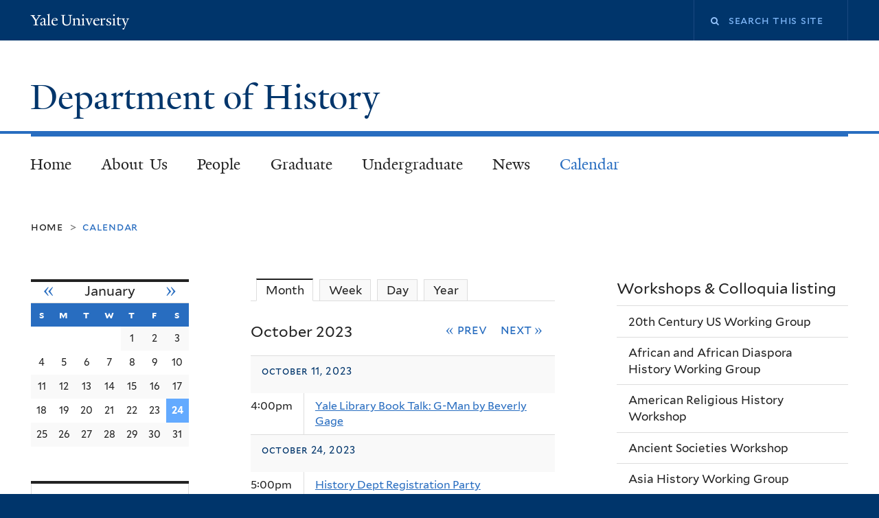

--- FILE ---
content_type: text/html; charset=utf-8
request_url: https://history.yale.edu/calendar/month/2023-10
body_size: 13665
content:
<!DOCTYPE html>
<!--[if lte IE 8]>     <html lang="en" dir="ltr" class="ie8"> <![endif]-->
<!--[if gt IE 8]><!--> <html lang="en" dir="ltr" prefix="content: http://purl.org/rss/1.0/modules/content/ dc: http://purl.org/dc/terms/ foaf: http://xmlns.com/foaf/0.1/ og: http://ogp.me/ns# rdfs: http://www.w3.org/2000/01/rdf-schema# sioc: http://rdfs.org/sioc/ns# sioct: http://rdfs.org/sioc/types# skos: http://www.w3.org/2004/02/skos/core# xsd: http://www.w3.org/2001/XMLSchema#"> <!--<![endif]-->
<head>
<meta http-equiv="X-UA-Compatible" content="IE=edge">
  <!--

  GGGGGGGGGGGG      GGGGGGGGGGG               fGGGGGG
    ;GGGGG.             GGGi                     GGGG
      CGGGG:           GGG                       GGGG
       lGGGGt         GGL                        GGGG
        .GGGGC       GG:                         GGGG
          GGGGG    .GG.        ;CGGGGGGL         GGGG          .LGGGGGGGL
           GGGGG  iGG        GGG:   ,GGGG        GGGG        tGGf     ;GGGC
            LGGGGfGG        GGGG     CGGG;       GGGG       GGGL       GGGGt
             lGGGGL                  CGGG;       GGGG      CGGGCCCCCCCCCCCCC
              GGGG                   GGGG,       GGGG      GGGG
              GGGG             tCGG; CGGG,       GGGG      GGGG
              GGGG          GGGG     CGGG.       GGGG      GGGGL
              GGGG         GGGGC     CGGG.       GGGG      :GGGGC          :
             ,GGGGG.       GGGGG:  .LGGGGG,.tG   GGGG        GGGGGGt,..,fGC
        ,GGGGGGGGGGGGGGf    iGGGGGG   CGGGGC  GGGGGGGGGG       LGGGGGGGC

  -->
  <meta charset="utf-8" />
<link rel="shortcut icon" href="https://history.yale.edu/sites/all/themes/yalenew_base/images/favicon.ico" type="image/vnd.microsoft.icon" />
<meta name="viewport" content="width=device-width, initial-scale=1, maximum-scale=10, minimum-scale=1, user-scalable=yes" />
<meta name="generator" content="Drupal 7 (https://www.drupal.org)" />
<link rel="canonical" href="https://history.yale.edu/calendar/month/2023-10" />
<link rel="shortlink" href="https://history.yale.edu/calendar/month/2023-10" />
  <title>| Department of History</title>
  <!--[if IEMobile]><meta http-equiv="cleartype" content="on" /><![endif]-->

    <link rel="shortcut icon" sizes="16x16 24x24 32x32 48x48 64x64" href="https://history.yale.edu/sites/all/themes/yalenew_base/images/favicon.ico" type="image/vnd.microsoft.icon">
    <link rel="icon" sizes="228x228" href="/sites/all/themes/yalenew_base/images/touch-icon-228.png">
  <link rel="apple-touch-icon-precomposed" sizes="228x228" href="/sites/all/themes/yalenew_base/images/touch-icon-228.png">

  <link rel="stylesheet" href="https://history.yale.edu/sites/default/files/css/css_xE-rWrJf-fncB6ztZfd2huxqgxu4WO-qwma6Xer30m4.css" media="all" />
<link rel="stylesheet" href="https://history.yale.edu/sites/default/files/css/css_UF91SnGXvssy6_cHK2TyvRj3x0HpDnUTUKroRCHJSMQ.css" media="all" />
<link rel="stylesheet" href="https://history.yale.edu/sites/default/files/css/css_c4shn3NO20HnfR4qbOhBl-TQeqx2aaUx74HQ5lwyTSM.css" media="all" />
<link rel="stylesheet" href="https://history.yale.edu/sites/default/files/css/css_tX9kLDt0d_9bySS3SdtBac70lwaUQhJW6HCvDU7qk8E.css" media="all" />
<link rel="stylesheet" href="//maxcdn.bootstrapcdn.com/font-awesome/4.7.0/css/font-awesome.min.css" media="all" />
<link rel="stylesheet" href="https://history.yale.edu/sites/default/files/css/css_zaOco2G8k_Y9ZPkHcPipwrYE0eu9i_I-umrYSytTB3U.css" media="all" />
<link rel="stylesheet" href="https://history.yale.edu/sites/default/files/css/css_SbupwLY96NaCH1HAe9Sy9EfHqQ1Kyj0Oq1Ed_4OscR4.css" media="all" />
<link rel="stylesheet" href="https://history.yale.edu/sites/default/files/css_injector/css_injector_1.css?s6p2ao" media="all" />

<!--[if (lt IE 9)&(!IEMobile)]>
<link rel="stylesheet" href="https://history.yale.edu/sites/default/files/css/css_nBvgsRGFO8eRuGybs3zqi1R0F_76QazEf5KpSL9kQhA.css" media="all" />
<![endif]-->

<!--[if gte IE 9]><!-->
<link rel="stylesheet" href="https://history.yale.edu/sites/default/files/css/css_059BxwQdO3W6gC_prw0ohrQj1fWv8MiFJkqt4YP0qJk.css" media="all" />
<!--<![endif]-->
  <script src="https://history.yale.edu/sites/all/libraries/respondjs/respond.min.js?s6p2ao"></script>
<script>
document.cookie = 'adaptive_image=' + Math.max(screen.width, screen.height) + '; path=/';
</script>
<script src="//ajax.googleapis.com/ajax/libs/jquery/1.8.3/jquery.min.js"></script>
<script>
window.jQuery || document.write("<script src='/sites/all/modules/contrib/jquery_update/replace/jquery/1.8/jquery.min.js'>\x3C/script>")
</script>
<script src="https://history.yale.edu/sites/default/files/js/js_Hfha9RCTNm8mqMDLXriIsKGMaghzs4ZaqJPLj2esi7s.js"></script>
<script src="//ajax.googleapis.com/ajax/libs/jqueryui/1.10.2/jquery-ui.min.js"></script>
<script>
window.jQuery.ui || document.write("<script src='/sites/all/modules/contrib/jquery_update/replace/ui/ui/minified/jquery-ui.min.js'>\x3C/script>")
</script>
<script src="https://history.yale.edu/sites/default/files/js/js_zDrhTCYsC_8pVOJuGALtlm88oNEaqvyfjVoe0JtAAwI.js"></script>
<script src="https://history.yale.edu/sites/default/files/js/js_RmIn0TRmkZxVzgrikAZV2ncUuwM_yo15UhbQQup10RY.js"></script>
<script src="https://history.yale.edu/sites/default/files/js/js_Qv9Qp6_sTNPlN4GRV7w-OUm_7E4EaTzYc1ei1cnqISo.js"></script>
<script src="https://www.googletagmanager.com/gtag/js?id=UA-72636881-1"></script>
<script>
window.dataLayer = window.dataLayer || [];function gtag(){dataLayer.push(arguments)};gtag("js", new Date());gtag("set", "developer_id.dMDhkMT", true);gtag("config", "UA-72636881-1", {"groups":"default","cookie_domain":"history.yale.edu","anonymize_ip":true});
</script>
<script src="https://history.yale.edu/sites/default/files/js/js_tlrLbES_-obH6Lh3hw49Qt2uSY_AH8q9KolRKfUDBPo.js"></script>
<script src="https://history.yale.edu/sites/default/files/js/js_UNPtX_ZGxcpSkJyp8ls50mHCG5a_tcqRFqN4KjkfLso.js"></script>
<script>
jQuery.extend(Drupal.settings, {"basePath":"\/","pathPrefix":"","setHasJsCookie":0,"ajaxPageState":{"theme":"yalenew_standard","theme_token":"Y-ciyWAkPe9XBtxDQ2z9KxL9ajVdPzpxtFwD8ULLd-E","jquery_version":"1.8","js":{"0":1,"sites\/all\/themes\/yalenew_base\/js\/jcaption.min.js":1,"sites\/all\/libraries\/respondjs\/respond.min.js":1,"1":1,"\/\/ajax.googleapis.com\/ajax\/libs\/jquery\/1.8.3\/jquery.min.js":1,"2":1,"misc\/jquery-extend-3.4.0.js":1,"misc\/jquery-html-prefilter-3.5.0-backport.js":1,"misc\/jquery.once.js":1,"misc\/drupal.js":1,"\/\/ajax.googleapis.com\/ajax\/libs\/jqueryui\/1.10.2\/jquery-ui.min.js":1,"3":1,"sites\/all\/modules\/contrib\/jquery_update\/replace\/ui\/external\/jquery.cookie.js":1,"sites\/all\/modules\/contrib\/jquery_update\/replace\/jquery.form\/4\/jquery.form.min.js":1,"misc\/form-single-submit.js":1,"misc\/ajax.js":1,"sites\/all\/modules\/contrib\/jquery_update\/js\/jquery_update.js":1,"sites\/all\/modules\/contrib\/jquery_ui_filter\/jquery_ui_filter.js":1,"sites\/all\/modules\/contrib\/collapsiblock\/collapsiblock.js":1,"sites\/all\/libraries\/superfish\/sfsmallscreen.js":1,"sites\/all\/libraries\/colorbox\/jquery.colorbox-min.js":1,"sites\/all\/modules\/contrib\/colorbox\/js\/colorbox.js":1,"sites\/all\/modules\/contrib\/colorbox\/styles\/default\/colorbox_style.js":1,"sites\/all\/modules\/contrib\/jscrollpane\/js\/jquery.jscrollpane.min.js":1,"sites\/all\/modules\/contrib\/jscrollpane\/js\/jquery.mousewheel.js":1,"sites\/all\/modules\/contrib\/jscrollpane\/js\/script.js":1,"sites\/all\/modules\/contrib\/jquery_ui_filter\/accordion\/jquery_ui_filter_accordion.js":1,"sites\/all\/modules\/contrib\/jquery_ui_filter\/tabs\/jquery_ui_filter_tabs.js":1,"sites\/all\/modules\/contrib\/custom_search\/js\/custom_search.js":1,"sites\/all\/modules\/contrib\/views\/js\/base.js":1,"misc\/progress.js":1,"sites\/all\/modules\/contrib\/views\/js\/ajax_view.js":1,"sites\/all\/modules\/contrib\/google_analytics\/googleanalytics.js":1,"https:\/\/www.googletagmanager.com\/gtag\/js?id=UA-72636881-1":1,"4":1,"sites\/all\/libraries\/superfish\/jquery.hoverIntent.minified.js":1,"sites\/all\/libraries\/superfish\/sftouchscreen.js":1,"sites\/all\/libraries\/superfish\/superfish.js":1,"sites\/all\/modules\/contrib\/superfish\/superfish.js":1,"sites\/all\/themes\/omega\/omega\/js\/jquery.formalize.js":1,"sites\/all\/themes\/omega\/omega\/js\/omega-mediaqueries.js":1,"sites\/all\/themes\/yalenew_base\/js\/modernizr.min.js":1,"sites\/all\/themes\/yalenew_base\/js\/jquery.fitted.js":1,"sites\/all\/themes\/yalenew_base\/js\/appendAround.min.js":1,"sites\/all\/themes\/yalenew_base\/js\/scripts.js":1},"css":{"modules\/system\/system.base.css":1,"modules\/system\/system.menus.css":1,"modules\/system\/system.messages.css":1,"modules\/system\/system.theme.css":1,"misc\/ui\/jquery.ui.core.css":1,"misc\/ui\/jquery.ui.theme.css":1,"misc\/ui\/jquery.ui.accordion.css":1,"misc\/ui\/jquery.ui.tabs.css":1,"misc\/ui\/jquery.ui.button.css":1,"sites\/all\/modules\/contrib\/adaptive_image\/css\/adaptive-image.css":1,"sites\/all\/modules\/contrib\/calendar\/css\/calendar_multiday.css":1,"sites\/all\/modules\/contrib\/collapsiblock\/collapsiblock.css":1,"modules\/comment\/comment.css":1,"modules\/field\/theme\/field.css":1,"modules\/node\/node.css":1,"modules\/search\/search.css":1,"sites\/all\/modules\/contrib\/siteimprove\/css\/siteimprove.css":1,"modules\/user\/user.css":1,"sites\/all\/modules\/contrib\/views\/css\/views.css":1,"sites\/all\/modules\/contrib\/ckeditor\/css\/ckeditor.css":1,"sites\/all\/modules\/contrib\/colorbox\/styles\/default\/colorbox_style.css":1,"sites\/all\/modules\/contrib\/ctools\/css\/ctools.css":1,"sites\/all\/modules\/contrib\/jscrollpane\/css\/jquery.jscrollpane.css":1,"sites\/all\/modules\/contrib\/typogrify\/typogrify.css":1,"sites\/all\/modules\/contrib\/custom_search\/custom_search.css":1,"sites\/all\/modules\/contrib\/date\/date_views\/css\/date_views.css":1,"sites\/all\/modules\/features\/yale_calendar\/css\/yale-calendar.css":1,"\/\/maxcdn.bootstrapcdn.com\/font-awesome\/4.7.0\/css\/font-awesome.min.css":1,"sites\/all\/libraries\/superfish\/css\/superfish.css":1,"sites\/all\/libraries\/superfish\/css\/superfish-smallscreen.css":1,"sites\/all\/themes\/omega\/omega\/css\/formalize.css":1,"sites\/default\/files\/fontyourface\/font.css":1,"\/sites\/all\/libraries\/fontyourface\/YaleDesign-italic-bold\/stylesheet.css":1,"\/sites\/all\/libraries\/fontyourface\/YaleDesign-italic-normal\/stylesheet.css":1,"\/sites\/all\/libraries\/fontyourface\/YaleDesign-normal-bold\/stylesheet.css":1,"\/sites\/all\/libraries\/fontyourface\/YaleDesign-normal-normal\/stylesheet.css":1,"sites\/all\/themes\/yalenew_base\/css\/globalnew.css":1,"public:\/\/css_injector\/css_injector_1.css":1,"ie::wide::sites\/all\/themes\/yalenew_base\/css\/grid\/yalenew_default\/wide\/yalenew-default-wide-12.css":1,"sites\/all\/themes\/yalenew_base\/css\/grid\/yalenew_default\/fluid\/yalenew-default-fluid-12.css":1,"sites\/all\/themes\/yalenew_base\/css\/grid\/yalenew_default\/narrow\/yalenew-default-narrow-12.css":1,"sites\/all\/themes\/yalenew_base\/css\/grid\/yalenew_default\/wide\/yalenew-default-wide-12.css":1}},"collapsiblock":{"blocks":{"block-block-49":"2","block-block-50":"2","block-block-51":"2","block-block-52":"2","block-menu-block-2":"1","block-block-17":"1","block-block-53":"3","block-block-54":"3","block-block-55":"3","block-block-56":"3","block-block-57":"3","block-block-58":"3","block-block-59":"1","block-block-22":"1","block-block-20":"1","block-block-21":"1","block-block-18":"1","block-block-9":"1","block-block-60":"3","block-block-61":"3","block-block-62":"3","block-block-63":"1","block-block-65":"3","block-block-66":"3","block-block-67":"3","block-block-68":"1","block-block-69":"1","block-block-70":"1","block-block-71":"1","block-block-64":"1","block-block-72":"1","block-menu-menu-dissertations":"1","block-menu-menu-workshops-colloquia-listing":"1","block-block-36":"1","block-block-73":"3","block-block-74":"3","block-block-75":"3","block-block-76":"3","block-block-77":"3","block-block-78":"3","block-views-calendar-list-block-2":"1","block-block-80":"3","block-block-81":"3","block-block-82":"3","block-block-83":"3","block-block-84":"3","block-block-79":"1","block-block-85":"3","block-block-1":"1","block-block-23":"1","block-block-86":"3","block-block-14":"1","block-block-31":"1","block-block-19":"1","block-views-calendar-block-2":"1","block-block-26":"1"},"default_state":"1","slide_type":"1","slide_speed":"200","block_title":":header:first","block":"div.block","block_content":"div.content"},"colorbox":{"opacity":"0.85","current":"{current} of {total}","previous":"\u00ab Prev","next":"Next \u00bb","close":"Close","maxWidth":"98%","maxHeight":"98%","fixed":true,"mobiledetect":true,"mobiledevicewidth":"480px","specificPagesDefaultValue":"admin*\nimagebrowser*\nimg_assist*\nimce*\nnode\/add\/*\nnode\/*\/edit\nprint\/*\nprintpdf\/*\nsystem\/ajax\nsystem\/ajax\/*"},"jQueryUiFilter":{"disabled":0,"accordionHeaderTag":"h3","accordionOptions":{"active":0,"animated":"slide","autoHeight":"true","clearStyle":"false","collapsible":"false","event":"click","scrollTo":0,"history":"false"},"tabsOptions":{"collapsible":"false","event":"click","fx":0,"paging":{"back":"\u0026laquo; Previous","next":"Next \u0026raquo;"},"selected":"","scrollTo":0,"history":"false"},"tabsHeaderTag":"h3"},"jScrollPane":{"class":".scroll-pane"},"custom_search":{"form_target":"_self","solr":0},"views":{"ajax_path":"\/views\/ajax","ajaxViews":{"views_dom_id:2e9a30c55fd8e1c10b4a2213ee4134d0":{"view_name":"calendar_list","view_display_id":"block_1","view_args":"2026-01","view_path":"calendar\/month\/2023-10","view_base_path":"calendar\/month","view_dom_id":"2e9a30c55fd8e1c10b4a2213ee4134d0","pager_element":0}}},"urlIsAjaxTrusted":{"\/views\/ajax":true,"\/calendar\/month\/2023-10":true},"googleanalytics":{"account":["UA-72636881-1"],"trackOutbound":1,"trackMailto":1,"trackDownload":1,"trackDownloadExtensions":"7z|aac|arc|arj|asf|asx|avi|bin|csv|doc(x|m)?|dot(x|m)?|exe|flv|gif|gz|gzip|hqx|jar|jpe?g|js|mp(2|3|4|e?g)|mov(ie)?|msi|msp|pdf|phps|png|ppt(x|m)?|pot(x|m)?|pps(x|m)?|ppam|sld(x|m)?|thmx|qtm?|ra(m|r)?|sea|sit|tar|tgz|torrent|txt|wav|wma|wmv|wpd|xls(x|m|b)?|xlt(x|m)|xlam|xml|z|zip","trackColorbox":1,"trackDomainMode":1},"superfish":{"1":{"id":"1","sf":{"delay":"300","animation":{"opacity":"show"},"speed":"fast","autoArrows":false,"dropShadows":false},"plugins":{"touchscreen":{"behaviour":"0","mode":"useragent_predefined"},"smallscreen":{"mode":"window_width","breakpoint":980,"breakpointUnit":"px","accordionButton":"2","title":"Main menu"}}}},"omega":{"layouts":{"primary":"wide","order":["fluid","narrow","wide"],"queries":{"fluid":"all and (max-width: 739px)","narrow":"all and (min-width: 740px) and (max-width: 1024px)","wide":"all and (min-width: 1025px)"}}}});
</script>

</head>
<body class="html not-front not-logged-in page-calendar page-calendar-month page-calendar-month-2023-10 yalenew-standard context-calendar two-sidebars">
  <aside role='complementary' id="skip-link" aria-label="Skip to main content">
    <a href="#main-content" class="element-invisible element-focusable">Skip to main content</a>
  </aside>
  <div class="region region-page-top" id="region-page-top">
  <div class="region-inner region-page-top-inner">
      </div>
</div>
  <div class="page clearfix" id="page">
      <header id="section-header" class="section section-header" role="banner">
  <div id="zone-topper-wrapper" class="zone-wrapper zone-topper-wrapper clearfix yalenew-standard-topper">  <div id="zone-topper" class="zone zone-topper clearfix container-12">
    <div  class="grid-3 region region-topper-first" id="region-topper-first">
  <div class="region-inner region-topper-first-inner">
      <div class="topper-logo"><a href="http://www.yale.edu" class="y-icons y-yale y-univ"><span class="element-invisible">Yale University</span></a>
      </div>

	 <div id="moved-main-nav-wrapper">
                <button aria-expanded="false" id="nav-ready" class="nav-ready"><span class="element-invisible">Open Main Navigation</span></button>
                <div id="moved-main-nav" class="moved-main-nav" data-set="append-main-nav"></div>
                <button aria-expanded="true" id="nav-close" class="nav-close nav-hidden"><span class="element-invisible">Close Main Navigation</span></button>
        </div>

  </div>
</div>
<div class="grid-9 region region-topper-second" id="region-topper-second">
  <div class="region-inner region-topper-second-inner">
    <div class="block block-search block-form block-search-form odd block-without-title" id="block-search-form">
  <div class="block-inner clearfix">
            
    <div class="content clearfix">
      <form class="search-form" role="search" aria-label="Site Search" action="/calendar/month/2023-10" method="post" id="search-block-form" accept-charset="UTF-8"><div><div class="container-inline">
  <div class="form-item form-type-searchfield form-item-search-block-form">
 <label for="edit-search-block-form--2"><i class="fa fa-search"></i> </label>
 <input title="Enter the terms you wish to search for." class="custom-search-box form-text form-search" placeholder="Search this site" type="search" id="edit-search-block-form--2" name="search_block_form" value="" size="15" maxlength="128" />
</div>
<div class="form-actions form-wrapper" id="edit-actions"><input style="display:none;" type="submit" id="edit-submit" name="op" value="" class="form-submit" /></div><input type="hidden" name="form_build_id" value="form-ml8r2a7BXWvEzO1IpEsfyujS4VkSpsjn5hOH1nbYWyQ" />
<input type="hidden" name="form_id" value="search_block_form" />
</div>
</div></form>    </div>
  </div>
</div>
  </div>
</div>
  </div>
</div><div id="zone-branding-wrapper" class="zone-wrapper zone-branding-wrapper clearfix">  <div id="zone-branding" class="zone zone-branding clearfix container-12">
    <div class="grid-10 region region-branding" id="region-branding">
  <div class="region-inner region-branding-inner">
        <div class="branding-data clearfix">
                                                  <h2 class="site-name"><a href="/" title="Home">Department of History
</a></h2>
                                  </div>
          </div>
</div>
  </div>
</div></header>
  
      <main  id="section-content" class="section section-content" role="main">
  <div id="section-content-inner">
    

<div id="zone-menu-wrapper" class="zone-wrapper zone-menu-wrapper clearfix">  <div id="zone-menu" class="zone zone-menu clearfix yale-standard-menu container-12">

<div id="original-main-nav-wrapper">
  <div id="original-main-nav" data-set="append-main-nav">
    <div id="main-nav">

    <div class="grid-12 region region-menu yale-standard-menu" id="region-menu">
  <div class="region-inner region-menu-inner">
    <nav id="main-menu-navigation" role="navigation" aria-label="Main Menu" class="navigation">
                  <div class="block block-superfish block-1 block-superfish-1 odd block-without-title" id="block-superfish-1">
  <div class="block-inner clearfix">
            
    <div class="content clearfix">
      <ul  id="superfish-1" class="menu sf-menu sf-main-menu sf-horizontal sf-style-none sf-total-items-7 sf-parent-items-4 sf-single-items-3"><li id="menu-257-1" class="first odd sf-item-1 sf-depth-1 sf-no-children"><a href="/" class="sf-depth-1">Home</a></li><li id="menu-562-1" class="middle even sf-item-2 sf-depth-1 sf-total-children-7 sf-parent-children-1 sf-single-children-6 menuparent"><a href="/about-us" class="sf-depth-1 menuparent">About Us</a><ul><li id="menu-748-1" class="first odd sf-item-1 sf-depth-2 sf-no-children"><a href="http://history.yale.edu/people/faculty" title="" class="sf-depth-2">People</a></li><li id="menu-601-1" class="middle even sf-item-2 sf-depth-2 sf-no-children"><a href="/about-us/staff" class="sf-depth-2">Officers &amp; Staff</a></li><li id="menu-602-1" class="middle odd sf-item-3 sf-depth-2 sf-no-children"><a href="/about-us/current-job-searches" class="sf-depth-2">Current Job Searches</a></li><li id="menu-3036-1" class="middle even sf-item-4 sf-depth-2 sf-no-children"><a href="/about-us/diversity-and-yale-history" class="sf-depth-2">Diversity and Yale History</a></li><li id="menu-7983-1" class="middle odd sf-item-5 sf-depth-2 sf-no-children"><a href="/about-us/yale-history-podcast" class="sf-depth-2">Yale History Podcast</a></li><li id="menu-3357-1" class="middle even sf-item-6 sf-depth-2 sf-no-children"><a href="/galleries" class="sf-depth-2">Galleries</a></li><li id="menu-664-1" class="last odd sf-item-7 sf-depth-2 sf-total-children-5 sf-parent-children-0 sf-single-children-5 menuparent"><a href="/faculty-resources" class="sf-depth-2 menuparent">Faculty Resources</a><ul><li id="menu-858-1" class="first odd sf-item-1 sf-depth-3 sf-no-children"><a href="/about-us/faculty-resources/computer-equipment-support" class="sf-depth-3">Computer Equipment &amp; Support</a></li><li id="menu-860-1" class="middle even sf-item-2 sf-depth-3 sf-no-children"><a href="/about-us/faculty-resources/funding" class="sf-depth-3">Funding</a></li><li id="menu-886-1" class="middle odd sf-item-3 sf-depth-3 sf-no-children"><a href="/about-us/faculty-resources/purchasing-card" class="sf-depth-3">Purchasing Card</a></li><li id="menu-885-1" class="middle even sf-item-4 sf-depth-3 sf-no-children"><a href="/about-us/faculty-resources/reimbursements" class="sf-depth-3">Reimbursements</a></li><li id="menu-7985-1" class="last odd sf-item-5 sf-depth-3 sf-no-children"><a href="/about-us/faculty-resources/research-assistants" class="sf-depth-3">Research Assistants</a></li></ul></li></ul></li><li id="menu-678-1" class="middle odd sf-item-3 sf-depth-1 sf-total-children-7 sf-parent-children-0 sf-single-children-7 menuparent"><a href="/people/faculty" class="sf-depth-1 menuparent">People</a><ul><li id="menu-671-1" class="first odd sf-item-1 sf-depth-2 sf-no-children"><a href="/people/faculty" class="sf-depth-2">Faculty</a></li><li id="menu-672-1" class="middle even sf-item-2 sf-depth-2 sf-no-children"><a href="/people/lecturer" class="sf-depth-2">Lecturers</a></li><li id="menu-8247-1" class="middle odd sf-item-3 sf-depth-2 sf-no-children"><a href="http://history.yale.edu/people/affiliated-faculty" class="sf-depth-2">Affiliated Faculty</a></li><li id="menu-673-1" class="middle even sf-item-4 sf-depth-2 sf-no-children"><a href="/people/visitors" class="sf-depth-2">Visitors</a></li><li id="menu-674-1" class="middle odd sf-item-5 sf-depth-2 sf-no-children"><a href="/people/emeritus" class="sf-depth-2">Emeritus</a></li><li id="menu-675-1" class="middle even sf-item-6 sf-depth-2 sf-no-children"><a href="/people/graduate-students" class="sf-depth-2">Graduate Students</a></li><li id="menu-676-1" class="last odd sf-item-7 sf-depth-2 sf-no-children"><a href="/about-us/staff" class="sf-depth-2">Officers &amp; Staff</a></li></ul></li><li id="menu-575-1" class="middle even sf-item-4 sf-depth-1 sf-total-children-3 sf-parent-children-3 sf-single-children-0 menuparent"><a href="/academics/graduate-programs" class="sf-depth-1 menuparent">Graduate</a><ul><li id="menu-7932-1" class="first odd sf-item-1 sf-depth-2 sf-total-children-9 sf-parent-children-0 sf-single-children-9 menuparent"><a href="/graduate/current-students" class="sf-depth-2 menuparent">Current Students</a><ul><li id="menu-3041-1" class="first odd sf-item-1 sf-depth-3 sf-no-children"><a href="/graduate/current-students/department-forms" class="sf-depth-3">Department Forms</a></li><li id="menu-788-1" class="middle even sf-item-2 sf-depth-3 sf-no-children"><a href="/graduate/current-students/funding-opportunities" class="sf-depth-3">Funding Opportunities</a></li><li id="menu-7984-1" class="middle odd sf-item-3 sf-depth-3 sf-no-children"><a href="https://history.yale.edu//sites/default/files/files/History%20Mentoring%20Advising%20Revised%202023.pdf" target="_blank" class="sf-depth-3">Mentoring and Advising Guidelines</a></li><li id="menu-7935-1" class="middle even sf-item-4 sf-depth-3 sf-no-children"><a href="/graduate/current-students/campus-career-resources" class="sf-depth-3">Campus &amp; Career Resources</a></li><li id="menu-572-1" class="middle odd sf-item-5 sf-depth-3 sf-no-children"><a href="/graduate/current-students/committees-and-participation" class="sf-depth-3">Committees and Participation</a></li><li id="menu-7974-1" class="middle even sf-item-6 sf-depth-3 sf-no-children"><a href="/graduate/current-students/historians-in-practice" class="sf-depth-3">Historians in Practice</a></li><li id="menu-634-1" class="middle odd sf-item-7 sf-depth-3 sf-no-children"><a href="/academics/history-working-groups" class="sf-depth-3">Workshops &amp; Colloquia</a></li><li id="menu-7942-1" class="middle even sf-item-8 sf-depth-3 sf-no-children"><a href="https://gsas.yale.edu/academics/programs-policies" target="_blank" class="sf-depth-3">GSAS Programs &amp; Policies</a></li><li id="menu-7957-1" class="last odd sf-item-9 sf-depth-3 sf-no-children"><a href="/graduate/current-students/faqs" class="sf-depth-3">FAQs and Other Info</a></li></ul></li><li id="menu-7933-1" class="middle even sf-item-2 sf-depth-2 sf-total-children-8 sf-parent-children-0 sf-single-children-8 menuparent"><a href="/graduate/prospective-students" class="sf-depth-2 menuparent">Prospective Students</a><ul><li id="menu-578-1" class="first odd sf-item-1 sf-depth-3 sf-no-children"><a href="/graduate/prospective-students/admissions" class="sf-depth-3">Admissions</a></li><li id="menu-579-1" class="middle even sf-item-2 sf-depth-3 sf-no-children"><a href="/graduate/prospective-students/phd-programs" class="sf-depth-3">Ph.D. Programs</a></li><li id="menu-7947-1" class="middle odd sf-item-3 sf-depth-3 sf-no-children"><a href="/graduate/prospective-students/phd-program-overview" class="sf-depth-3">Ph.D. Program Overview</a></li><li id="menu-581-1" class="middle even sf-item-4 sf-depth-3 sf-no-children"><a href="/graduate/prospective-students/masters-degrees" class="sf-depth-3">Master&#039;s Degree Programs</a></li><li id="menu-7946-1" class="middle odd sf-item-5 sf-depth-3 sf-no-children"><a href="https://gsas.yale.edu/resources?type_support=10" class="sf-depth-3">Financial Support</a></li><li id="menu-677-1" class="middle even sf-item-6 sf-depth-3 sf-no-children"><a href="/graduate/prospective-students/yale-history-dissertations" class="sf-depth-3">Yale History Dissertations</a></li><li id="menu-7943-1" class="middle odd sf-item-7 sf-depth-3 sf-no-children"><a href="https://gsas.yale.edu/academics/programs-policies" target="_blank" class="sf-depth-3">GSAS Programs &amp; Policies</a></li><li id="menu-7970-1" class="last even sf-item-8 sf-depth-3 sf-no-children"><a href="/graduate/prospective-students/placement-information" class="sf-depth-3">Placement Information</a></li></ul></li><li id="menu-7934-1" class="last odd sf-item-3 sf-depth-2 sf-total-children-7 sf-parent-children-0 sf-single-children-7 menuparent"><a href="/graduate/program-guide" class="sf-depth-2 menuparent">Program Guide</a><ul><li id="menu-7867-1" class="first odd sf-item-1 sf-depth-3 sf-no-children"><a href="/graduate/program-guide/requirements-phd" class="sf-depth-3">Requirements of the Ph.D.</a></li><li id="menu-7936-1" class="middle even sf-item-2 sf-depth-3 sf-no-children"><a href="/graduate/program-guide/financial-support" class="sf-depth-3">Financial Support</a></li><li id="menu-7937-1" class="middle odd sf-item-3 sf-depth-3 sf-no-children"><a href="/graduate/program-guide/progress-through-degree-year" class="sf-depth-3">Progress Through the Degree (By Year)</a></li><li id="menu-823-1" class="middle even sf-item-4 sf-depth-3 sf-no-children"><a href="/graduate/program-guide/language-requirements" class="sf-depth-3">Language Requirements</a></li><li id="menu-7939-1" class="middle odd sf-item-5 sf-depth-3 sf-no-children"><a href="/graduate/program-guide/teaching" class="sf-depth-3">Teaching</a></li><li id="menu-7938-1" class="middle even sf-item-6 sf-depth-3 sf-no-children"><a href="/graduate/program-guide/department-forms" class="sf-depth-3">Department Forms</a></li><li id="menu-7941-1" class="last odd sf-item-7 sf-depth-3 sf-no-children"><a href="https://gsas.yale.edu/academics/programs-policies" target="_blank" class="sf-depth-3">GSAS Programs &amp; Policies</a></li></ul></li></ul></li><li id="menu-576-1" class="middle odd sf-item-5 sf-depth-1 sf-total-children-3 sf-parent-children-2 sf-single-children-1 menuparent"><a href="/academics/undergraduate-program" class="sf-depth-1 menuparent">Undergraduate</a><ul><li id="menu-7948-1" class="first odd sf-item-1 sf-depth-2 sf-total-children-10 sf-parent-children-0 sf-single-children-10 menuparent"><a href="/undergraduate/current-students" class="sf-depth-2 menuparent">Current Students</a><ul><li id="menu-585-1" class="first odd sf-item-1 sf-depth-3 sf-no-children"><a href="https://catalog.yale.edu/ycps/subjects-of-instruction/history/" class="sf-depth-3">Requirements of the major</a></li><li id="menu-7951-1" class="middle even sf-item-2 sf-depth-3 sf-no-children"><a href="https://courses.yale.edu/" class="sf-depth-3">Current Courses</a></li><li id="menu-3311-1" class="middle odd sf-item-3 sf-depth-3 sf-no-children"><a href="/undergraduate/current-students/regions-and-pathways" class="sf-depth-3">Regions and Pathways</a></li><li id="menu-806-1" class="middle even sf-item-4 sf-depth-3 sf-no-children"><a href="/undergraduate/current-students/course-admission" class="sf-depth-3">Course Admission</a></li><li id="menu-804-1" class="middle odd sf-item-5 sf-depth-3 sf-no-children"><a href="/undergraduate/current-students/advising" class="sf-depth-3">Advising</a></li><li id="menu-807-1" class="middle even sf-item-6 sf-depth-3 sf-no-children"><a href="/undergraduate/current-students/undergraduate-forms" class="sf-depth-3">Undergraduate Forms</a></li><li id="menu-8239-1" class="middle odd sf-item-7 sf-depth-3 sf-no-children"><a href="/undergraduate/current-students/declare-track" class="sf-depth-3">Declare a Track</a></li><li id="menu-891-1" class="middle even sf-item-8 sf-depth-3 sf-no-children"><a href="/undergraduate/current-students/phi-alpha-theta" class="sf-depth-3">Phi Alpha Theta</a></li><li id="menu-798-1" class="middle odd sf-item-9 sf-depth-3 sf-no-children"><a href="/undergraduate/current-students/frequently-asked-questions" class="sf-depth-3">FAQs</a></li><li id="menu-802-1" class="last even sf-item-10 sf-depth-3 sf-no-children"><a href="http://www.yale.edu/yalehistoricalreview/" target="_blank" class="sf-depth-3">Yale Historical Review</a></li></ul></li><li id="menu-7949-1" class="middle even sf-item-2 sf-depth-2 sf-total-children-5 sf-parent-children-0 sf-single-children-5 menuparent"><a href="/undergraduate/prospective-students" class="sf-depth-2 menuparent">Prospective Students</a><ul><li id="menu-7950-1" class="first odd sf-item-1 sf-depth-3 sf-no-children"><a href="https://catalog.yale.edu/ycps/subjects-of-instruction/history/" class="sf-depth-3">Requirements of the Major</a></li><li id="menu-7952-1" class="middle even sf-item-2 sf-depth-3 sf-no-children"><a href="/undergraduate/prospective-students/current-courses" class="sf-depth-3">Current Courses</a></li><li id="menu-7953-1" class="middle odd sf-item-3 sf-depth-3 sf-no-children"><a href="/undergraduate/prospective-students/regions-and-pathways" class="sf-depth-3">Regions and Pathways</a></li><li id="menu-805-1" class="middle even sf-item-4 sf-depth-3 sf-no-children"><a href="/undergraduate/prospective-students/combined-bama-degree-program" class="sf-depth-3">Combined B.A./M.A. degree program</a></li><li id="menu-587-1" class="last odd sf-item-5 sf-depth-3 sf-no-children"><a href="/undergraduate/prospective-students/history-science-medicine-and-public-health" class="sf-depth-3">History of Science, Medicine, and Public Health</a></li></ul></li><li id="menu-589-1" class="last odd sf-item-3 sf-depth-2 sf-no-children"><a href="/undergraduate/senior-essay" class="sf-depth-2">Senior Essay</a></li></ul></li><li id="menu-526-1" class="middle even sf-item-6 sf-depth-1 sf-no-children"><a href="/news" class="sf-depth-1">News</a></li><li id="menu-561-1" class="active-trail last odd sf-item-7 sf-depth-1 sf-no-children"><a href="/calendar" class="sf-depth-1">Calendar</a></li></ul>    </div>
  </div>
</div>
    </nav>
  </div>
</div>

    </div>
  </div>
</div>

  </div>
</div>
<div id="zone-content-wrapper" class="zone-wrapper zone-content-wrapper clearfix">  <div id="zone-content" class="zone zone-content clearfix container-12">
          <div id="breadcrumb" class="grid-12"><nav class="breadcrumb" role="navigation" aria-label="You are here"><a href="/">Home</a><span class="tic"> > </span>Calendar</nav></div>
    
    <div id="moved-sidenav-wrapper" class="moved-sidenav-wrapper grid-12">
       <div id="moved-sidenav" class="moved-sidenav" data-set="append-sidenav"></div>
    </div>

        <div class="grid-5 push-3 region region-content" id="region-content">
  <div class="region-inner region-content-inner">
    <a id="main-content" tabindex="-1"></a>
                <div class="tabs clearfix"><nav aria-label="Date Type Navigation"><ul class="tabs primary"><li class="active"><a href="/calendar" class="active">Month<span class="element-invisible">(active tab)</span></a></li><li><a href="/calendar/week">Week</a></li><li><a href="/calendar/day">Day</a></li><li><a href="/calendar/year">Year</a></li></ul></nav></div>        <div class="block block-system block-main block-system-main odd block-without-title" id="block-system-main">
  <div class="block-inner clearfix">
            
    <div class="content clearfix">
      <div class="view view-calendar-list view-id-calendar_list view-display-id-page_1 view-dom-id-e99078b7ff723a1ba2b135c787f5ddd8">
            <div class="view-header">
      <div class="date-nav-wrapper clearfix">
  <div class="date-nav item-list">
    <div class="date-heading">
      <h2>October 2023</h2>
    </div>
    <nav role="navigation" aria-label="Date Navigation">
      <ul class="pager">
              <li class="date-prev">
          <a href="https://history.yale.edu/calendar/month/2023-09" title="Navigate to previous month" rel="nofollow">&laquo; Prev</a>        </li>
                    <li class="date-next">
         <a href="https://history.yale.edu/calendar/month/2023-11" title="Navigate to next month" rel="nofollow">Next &raquo;</a>        </li>
            </ul>
    </nav>
  </div>
</div>
    </div>
  
  
  
       <div class="view-content">
                <table role="presentation" class="view view-calendar-list view-id-calendar_list view-display-id-page_1 view-dom-id-e99078b7ff723a1ba2b135c787f5ddd8">
             <tr class="heading"><th class="views-grouping-title" colspan="2"><h3>October 11, 2023</h3></th></tr>

      <tr class="odd views-row-first views-row-last">
              <td class="views-field views-field-field-event-time" >
          <span class="date-display-single" property="dc:date" datatype="xsd:dateTime" content="2023-10-11T16:00:00-04:00">4:00pm</span>        </td>
              <td class="views-field views-field-title" >
          <a href="/event/yale-library-book-talk-g-man-beverly-gage">Yale Library Book Talk: G-Man by Beverly Gage</a>        </td>
          </tr>
    <tr class="heading"><th class="views-grouping-title" colspan="2"><h3>October 24, 2023</h3></th></tr>

      <tr class="odd views-row-last">
              <td class="views-field views-field-field-event-time" >
          <span class="date-display-single" property="dc:date" datatype="xsd:dateTime" content="2023-10-24T17:00:00-04:00">5:00pm</span>        </td>
              <td class="views-field views-field-title" >
          <a href="/event/history-dept-registration-party">History Dept Registration Party</a>        </td>
          </tr>
           </table>
            </div>
  
  
  
  
  
  
</div>    </div>
  </div>
</div>
      </div>
</div>
<div  class="grid-3 pull-5 region region-sidebar-first sidebar yale-standard-sidebar" id="region-sidebar-first">
  <div class="region-inner region-sidebar-first-inner">
    <aside class="block block-views block-calendar-list-block-1 block-views-calendar-list-block-1 odd block-without-title" id="block-views-calendar-list-block-1" role="complementary">
  <div class="block-inner clearfix">
            
    <div class="content clearfix">
      <div class="view view-calendar-list view-id-calendar_list view-display-id-block_1 view-dom-id-2e9a30c55fd8e1c10b4a2213ee4134d0">
            <div class="view-header">
      <div class="date-nav-wrapper clearfix">
  <div class="date-nav item-list">
    <div class="date-heading">
      <h2><h3><a href="https://history.yale.edu/calendar/month/2026-01" title="View full page month">January</a></h3></h2>
    </div>
    <nav role="navigation" aria-label="Date Navigation">
      <ul class="pager">
              <li class="date-prev">
          <a href="https://history.yale.edu/calendar/month/2023-10?mini=2025-12" title="Navigate to previous month" rel="nofollow">&laquo;</a>        </li>
                    <li class="date-next">
         <a href="https://history.yale.edu/calendar/month/2023-10?mini=2026-02" title="Navigate to next month" rel="nofollow">&raquo;</a>        </li>
            </ul>
    </nav>
  </div>
</div>
    </div>
  
  
  
      <div class="view-content">
      <div class="calendar-calendar"><div class="month-view">
<table class="mini">
  <thead>
    <tr>
              <th scope="col" class="days sun">
          S<span class="element-invisible">Sunday</span>        </th>
              <th scope="col" class="days mon">
          M<span class="element-invisible">Monday</span>        </th>
              <th scope="col" class="days tue">
          T<span class="element-invisible">Tuesday</span>        </th>
              <th scope="col" class="days wed">
          W<span class="element-invisible">Wednesday</span>        </th>
              <th scope="col" class="days thu">
          T<span class="element-invisible">Thursday</span>        </th>
              <th scope="col" class="days fri">
          F<span class="element-invisible">Friday</span>        </th>
              <th scope="col" class="days sat">
          S<span class="element-invisible">Saturday</span>        </th>
          </tr>
  </thead>
  <tbody>
          <tr>
                  <td id="calendar_list-2025-12-28" class="sun mini empty">
            <div class="calendar-empty">&nbsp;</div>
          </td>
                  <td id="calendar_list-2025-12-29" class="mon mini empty">
            <div class="calendar-empty">&nbsp;</div>
          </td>
                  <td id="calendar_list-2025-12-30" class="tue mini empty">
            <div class="calendar-empty">&nbsp;</div>
          </td>
                  <td id="calendar_list-2025-12-31" class="wed mini empty">
            <div class="calendar-empty">&nbsp;</div>
          </td>
                  <td id="calendar_list-2026-01-01" class="thu mini past has-no-events">
            <div class="month mini-day-off"> 1 </div><div class="calendar-empty">&nbsp;</div>
          </td>
                  <td id="calendar_list-2026-01-02" class="fri mini past has-no-events">
            <div class="month mini-day-off"> 2 </div><div class="calendar-empty">&nbsp;</div>
          </td>
                  <td id="calendar_list-2026-01-03" class="sat mini past has-no-events">
            <div class="month mini-day-off"> 3 </div><div class="calendar-empty">&nbsp;</div>
          </td>
              </tr>
          <tr>
                  <td id="calendar_list-2026-01-04" class="sun mini past has-no-events">
            <div class="month mini-day-off"> 4 </div><div class="calendar-empty">&nbsp;</div>
          </td>
                  <td id="calendar_list-2026-01-05" class="mon mini past has-no-events">
            <div class="month mini-day-off"> 5 </div><div class="calendar-empty">&nbsp;</div>
          </td>
                  <td id="calendar_list-2026-01-06" class="tue mini past has-no-events">
            <div class="month mini-day-off"> 6 </div><div class="calendar-empty">&nbsp;</div>
          </td>
                  <td id="calendar_list-2026-01-07" class="wed mini past has-no-events">
            <div class="month mini-day-off"> 7 </div><div class="calendar-empty">&nbsp;</div>
          </td>
                  <td id="calendar_list-2026-01-08" class="thu mini past has-no-events">
            <div class="month mini-day-off"> 8 </div><div class="calendar-empty">&nbsp;</div>
          </td>
                  <td id="calendar_list-2026-01-09" class="fri mini past has-no-events">
            <div class="month mini-day-off"> 9 </div><div class="calendar-empty">&nbsp;</div>
          </td>
                  <td id="calendar_list-2026-01-10" class="sat mini past has-no-events">
            <div class="month mini-day-off"> 10 </div><div class="calendar-empty">&nbsp;</div>
          </td>
              </tr>
          <tr>
                  <td id="calendar_list-2026-01-11" class="sun mini past has-no-events">
            <div class="month mini-day-off"> 11 </div><div class="calendar-empty">&nbsp;</div>
          </td>
                  <td id="calendar_list-2026-01-12" class="mon mini past has-no-events">
            <div class="month mini-day-off"> 12 </div><div class="calendar-empty">&nbsp;</div>
          </td>
                  <td id="calendar_list-2026-01-13" class="tue mini past has-no-events">
            <div class="month mini-day-off"> 13 </div><div class="calendar-empty">&nbsp;</div>
          </td>
                  <td id="calendar_list-2026-01-14" class="wed mini past has-no-events">
            <div class="month mini-day-off"> 14 </div><div class="calendar-empty">&nbsp;</div>
          </td>
                  <td id="calendar_list-2026-01-15" class="thu mini past has-no-events">
            <div class="month mini-day-off"> 15 </div><div class="calendar-empty">&nbsp;</div>
          </td>
                  <td id="calendar_list-2026-01-16" class="fri mini past has-no-events">
            <div class="month mini-day-off"> 16 </div><div class="calendar-empty">&nbsp;</div>
          </td>
                  <td id="calendar_list-2026-01-17" class="sat mini past has-no-events">
            <div class="month mini-day-off"> 17 </div><div class="calendar-empty">&nbsp;</div>
          </td>
              </tr>
          <tr>
                  <td id="calendar_list-2026-01-18" class="sun mini past has-no-events">
            <div class="month mini-day-off"> 18 </div><div class="calendar-empty">&nbsp;</div>
          </td>
                  <td id="calendar_list-2026-01-19" class="mon mini past has-no-events">
            <div class="month mini-day-off"> 19 </div><div class="calendar-empty">&nbsp;</div>
          </td>
                  <td id="calendar_list-2026-01-20" class="tue mini past has-no-events">
            <div class="month mini-day-off"> 20 </div><div class="calendar-empty">&nbsp;</div>
          </td>
                  <td id="calendar_list-2026-01-21" class="wed mini past has-no-events">
            <div class="month mini-day-off"> 21 </div><div class="calendar-empty">&nbsp;</div>
          </td>
                  <td id="calendar_list-2026-01-22" class="thu mini past has-no-events">
            <div class="month mini-day-off"> 22 </div><div class="calendar-empty">&nbsp;</div>
          </td>
                  <td id="calendar_list-2026-01-23" class="fri mini past has-no-events">
            <div class="month mini-day-off"> 23 </div><div class="calendar-empty">&nbsp;</div>
          </td>
                  <td id="calendar_list-2026-01-24" class="sat mini today has-no-events">
            <div class="month mini-day-off"> 24 </div><div class="calendar-empty">&nbsp;</div>
          </td>
              </tr>
          <tr>
                  <td id="calendar_list-2026-01-25" class="sun mini future has-no-events">
            <div class="month mini-day-off"> 25 </div><div class="calendar-empty">&nbsp;</div>
          </td>
                  <td id="calendar_list-2026-01-26" class="mon mini future has-no-events">
            <div class="month mini-day-off"> 26 </div><div class="calendar-empty">&nbsp;</div>
          </td>
                  <td id="calendar_list-2026-01-27" class="tue mini future has-no-events">
            <div class="month mini-day-off"> 27 </div><div class="calendar-empty">&nbsp;</div>
          </td>
                  <td id="calendar_list-2026-01-28" class="wed mini future has-no-events">
            <div class="month mini-day-off"> 28 </div><div class="calendar-empty">&nbsp;</div>
          </td>
                  <td id="calendar_list-2026-01-29" class="thu mini future has-no-events">
            <div class="month mini-day-off"> 29 </div><div class="calendar-empty">&nbsp;</div>
          </td>
                  <td id="calendar_list-2026-01-30" class="fri mini future has-no-events">
            <div class="month mini-day-off"> 30 </div><div class="calendar-empty">&nbsp;</div>
          </td>
                  <td id="calendar_list-2026-01-31" class="sat mini future has-no-events">
            <div class="month mini-day-off"> 31 </div><div class="calendar-empty">&nbsp;</div>
          </td>
              </tr>
      </tbody>
</table>
</div></div>
    </div>
  
  
  
  
  
  
</div>    </div>
  </div>
</aside>
<aside class="block block-block block-14 block-block-14 even block-without-title" id="block-block-14" role="complementary">
  <div class="block-inner clearfix">
            
    <div class="content clearfix">
      <p class="rtecenter"><img alt="" src="/sites/default/files/resize/images/hq%20courtyard%281%29-390x520.jpg" style="width:390px; height:520px; float:left" width="390" height="520" /></p>
    </div>
  </div>
</aside>
  </div>
</div>
<div  class="grid-4 region region-sidebar-second sidebar yale-standard-sidebar-second" id="region-sidebar-second">
  <div class="region-inner region-sidebar-second-inner">
    <aside class="block block-menu block-menu-workshops-colloquia-listing block-menu-menu-workshops-colloquia-listing odd has-subject" id="block-menu-menu-workshops-colloquia-listing" role="complementary" aria-label="Workshops &amp;amp; Colloquia listing">
  <div class="block-inner clearfix">
              <h2 class="block-title">Workshops &amp; Colloquia listing</h2>
        
    <div class="content clearfix">
      <ul class="menu"><li class="first leaf menu-20th-century-us-working-group"><a href="/graduate/current-students/workshops-colloquia/20th-century-us-working-group"><span>20th Century US Working Group</span></a></li>
<li class="leaf menu-african-and-african-diaspora-history-working-group-"><a href="/graduate/current-students/workshops-colloquia/african-and-african-diaspora-history-working-group"><span>African and African Diaspora History Working Group </span></a></li>
<li class="leaf menu-american-religious-history-workshop"><a href="/academics/working-groups/american-religious-history-workshop"><span>American Religious History Workshop</span></a></li>
<li class="leaf menu-ancient-societies-workshop"><a href="/academics/workshops-colloquia/yale-workshop-ancient-societies"><span>Ancient Societies Workshop</span></a></li>
<li class="leaf menu-asia-history-working-group"><a href="/graduate/current-students/workshops-colloquia/asia-history-working-group"><span>Asia History Working Group</span></a></li>
<li class="leaf menu-asian-american-studies-working-group"><a href="/graduate/current-students/workshops-colloquia/asian-american-studies-working-group"><span>Asian American Studies Working Group</span></a></li>
<li class="leaf menu-british-studies-colloquium"><a href="/academics/working-groups/british-studies-colloquium"><span>British Studies Colloquium</span></a></li>
<li class="leaf menu-chess"><a href="/graduate/current-students/workshops-colloquia/chess"><span>CHESS</span></a></li>
<li class="leaf menu-colloquium-in-international-history-&amp;-security"><a href="/academics/working-groups/colloquium-international-history-and-security"><span>Colloquium in International History & Security</span></a></li>
<li class="leaf menu-digital-humanities-graduate-student-colloquium-"><a href="/graduate/current-students/workshops-colloquia/digital-humanities-graduate-student-colloquium"><span>Digital Humanities Graduate Student Colloquium </span></a></li>
<li class="leaf menu-early-modern-empires-workshop"><a href="/graduate/current-students/workshops-colloquia/early-modern-empires-workshop"><span>Early Modern Empires Workshop</span></a></li>
<li class="leaf menu-early-modern-interdisciplinary-graduate-lunch"><a href="/academics/workshops-colloquia/early-modern-interdisciplinary-graduate-lunch"><span>Early Modern Interdisciplinary Graduate Lunch</span></a></li>
<li class="leaf menu-early-modern-religion-group"><a href="/academics/working-groups/early-modern-religion-group"><span>Early Modern Religion Group</span></a></li>
<li class="leaf menu-environmental-history-at-yale"><a href="/academics/working-groups/environmental-history-yale"><span>Environmental History at Yale</span></a></li>
<li class="leaf menu-gilder-lehrman-center"><a href="/academics/workshops-colloquia/gilder-lehrman-center"><span>Gilder Lehrman Center</span></a></li>
<li class="leaf menu-global-history-working-group"><a href="http://history.yale.edu/academics/workshops-colloquia/global-history-working-group"><span>Global History Working Group</span></a></li>
<li class="leaf menu-greco-roman-lunch-colloquium"><a href="/academics/working-groups/greco-roman-lunch-colloquium"><span>Greco-Roman Lunch Colloquium</span></a></li>
<li class="leaf menu-history-of-economic-life-&amp;-institutions"><a href="/academics/working-groups/history-economic-life-institutions"><span>History of Economic Life & Institutions</span></a></li>
<li class="leaf menu-racial-capitalism-and-the-carceral-state"><a href="/graduate/current-students/workshops-colloquia/racial-capitalism-and-carceral-state"><span>Racial Capitalism and the Carceral State</span></a></li>
<li class="leaf menu-history-of-science-and-medicine"><a href="/academics/workshops-colloquia/history-science-and-medicine"><span>History of Science and Medicine</span></a></li>
<li class="leaf menu-iran-colloquium"><a href="/academics/workshops-colloquia/iran-colloquium"><span>Iran Colloquium</span></a></li>
<li class="leaf menu-jewish-history-colloquium"><a href="/academics/working-groups/early-modern-modern-jewish-history"><span>Jewish History Colloquium</span></a></li>
<li class="leaf menu-latin-american-studies-working-group"><a href="/graduate/current-students/workshops-colloquia/latin-american-studies-working-group"><span>Latin American Studies Working Group</span></a></li>
<li class="leaf menu-latin-american-history-speaker-series"><a href="/graduate/current-students/workshops-colloquia/latin-american-history-speaker-series"><span>Latin American History Speaker Series</span></a></li>
<li class="leaf menu-medieval-lunch-colloquium"><a href="/academics/working-groups/medieval-lunch-colloquium"><span>Medieval Lunch Colloquium</span></a></li>
<li class="leaf menu-modern-europe-colloquium-at-yale"><a href="/academics/workshops-colloquia/modern-europe-colloquium-yale"><span>Modern Europe Colloquium at Yale</span></a></li>
<li class="leaf menu-modern-europe-dissertation-workshop"><a href="/academics/workshops-colloquia/modern-europe-dissertation-workshop"><span>Modern Europe Dissertation Workshop</span></a></li>
<li class="leaf menu-race-and-slavery-in-the-atlantic-world"><a href="/graduate/current-students/workshops-colloquia/race-and-slavery-atlantic-world"><span>Race and Slavery in the Atlantic World</span></a></li>
<li class="leaf menu-russian-&amp;-east-european-history-reading-group"><a href="/academics/working-groups/russian-and-east-european-history-reading-group"><span>Russian & East European History Reading Group</span></a></li>
<li class="leaf menu-urban-history"><a href="/academics/working-groups/urban-history"><span>Urban History</span></a></li>
<li class="leaf menu-women&#039;s-&amp;-gender-history-working-group"><a href="/academics/working-groups/womens-and-gender-history-working-group"><span>Women's & Gender History Working Group</span></a></li>
<li class="leaf menu-working-group-for-the-study-of-the-global-far-right"><a href="/graduate/current-students/workshops-colloquia/working-group-study-global-far-right"><span>Working Group for the Study of the Global Far Right</span></a></li>
<li class="leaf menu-workshop-in-modern-u.s.-history"><a href="/graduate/current-students/workshops-colloquia/workshop-modern-us-history"><span>Workshop in Modern U.S. History</span></a></li>
<li class="leaf menu-writing-history"><a href="/academics/working-groups/writing-history"><span>Writing History</span></a></li>
<li class="leaf menu-yale-early-american-historians"><a href="/academics/working-groups/yale-early-american-historians"><span>Yale Early American Historians</span></a></li>
<li class="leaf menu-yale-group-for-the-study-of-native-america"><a href="/academics/working-groups/yale-group-study-native-america"><span>Yale Group for the Study of Native America</span></a></li>
<li class="leaf menu-yale-research-initiative-on-the-history-of-sexualities"><a href="/academics/workshops-colloquia/yale-research-initiative-history-sexualities"><span>Yale Research Initiative on the History of Sexualities</span></a></li>
<li class="leaf menu-yale-westerners"><a href="/academics/working-groups/yale-westerners"><span>Yale Westerners</span></a></li>
<li class="last leaf menu-yale-interdisciplinary-working-group-for-the-study-of-antiquity"><a href="/academics/workshops-colloquia/yale-interdisciplinary-working-group-study-antiquity"><span>Yale Interdisciplinary Working Group for the Study of Antiquity</span></a></li>
</ul>    </div>
  </div>
</aside>
  </div>
</div>
  </div>
</div>  </div>
</main>
  
      <footer id="section-footer" class="section section-footer" role="contentinfo">
  <div id="zone-footer-wrapper" class="zone-wrapper zone-footer-wrapper clearfix">  <div id="zone-footer" class="zone zone-footer clearfix container-12">
    <div  class="grid-2 region region-footer-first" id="region-footer-first">
  <div  class="region-inner region-footer-first-inner">
    <div class="footer-logo"><a href="http://www.yale.edu" class="y-icons y-yale y-mark"><span class="element-invisible">Yale</span></a></div>
  </div>
</div>
<div  class="grid-6 region region-footer-second" id="region-footer-second">
  <div class="region-inner region-footer-second-inner">
    <p class="copyright">
      <a href="https://usability.yale.edu/web-accessibility/accessibility-yale">Accessibility at Yale</a> &middot;
      <a href="http://www.yale.edu/privacy-policy">Privacy policy</a> <br>
      Copyright &copy; 2026 Yale University &middot; All rights reserved
    </p>
    <div class="block block-footer-message block-footer-message block-footer-message-footer-message odd block-without-title" id="block-footer-message-footer-message">
  <div class="block-inner clearfix">
            
    <div class="content clearfix">
      <p>Contact us: <a href="&#109;&#97;&#105;&#108;&#116;&#111;&#58;&#100;&#97;&#110;&#97;&#46;&#108;&#101;&#101;&#64;&#121;&#97;&#108;&#101;&#46;&#101;&#100;&#117;" rel="nofollow">&#100;&#97;&#110;&#97;&#46;&#108;&#101;&#101;&#64;&#121;&#97;&#108;&#101;&#46;&#101;&#100;&#117;</a>, Phone: (203) 432-1366, Fax: (203) 432-7587</p>
    </div>
  </div>
</div>
  </div>
</div>
<div class="grid-4 region region-footer-third" id="region-footer-third">
  <div class="region-inner region-footer-third-inner">
    <div class="block block-menu sharing block-menu-social-buttons block-menu-menu-social-buttons odd block-without-title" id="block-menu-menu-social-buttons">
  <div class="block-inner clearfix">
            
    <div class="content clearfix">
      <ul class="menu"><li class="first leaf menu-facebook"><a href="http://www.facebook.com/YaleHistory" title=""><span>Facebook</span></a></li>
<li class="leaf menu-twitter"><a href="http://www.twitter.com/yale_history" title=""><span>Twitter</span></a></li>
<li class="leaf menu-flickr"><a href="http://www.flickr.com/photos/yaleuniversity" title=""><span>Flickr</span></a></li>
<li class="leaf menu-itunes"><a href="http://itunes.yale.edu" title=""><span>iTunes</span></a></li>
<li class="last leaf menu-youtube"><a href="http://www.youtube.com/yale" title=""><span>YouTube</span></a></li>
</ul>    </div>
  </div>
</div>
  </div>
</div>
  </div>
</div></footer>
  </div>
  <div class="region region-page-bottom" id="region-page-bottom">
  <div class="region-inner region-page-bottom-inner">
      </div>
</div>
<script>

      (function() {
      var sz = document.createElement('script'); sz.type = 'text/javascript'; sz.async = true;
      sz.src = '//siteimproveanalytics.com/js/siteanalyze_66356571.js';
      var s = document.getElementsByTagName('script')[0]; s.parentNode.insertBefore(sz, s);
      })();
      
</script>
<script src="https://history.yale.edu/sites/default/files/js/js_JMVekk522eOkII71K9F5yD4Su-iRqPdTR_-LxjPAtMk.js"></script>
</body>
</html>


--- FILE ---
content_type: text/css
request_url: https://history.yale.edu/sites/default/files/css_injector/css_injector_1.css?s6p2ao
body_size: -342
content:

.profile .field-name-field-bio .field-label, .field-name-field-period .field-label {
margin-top:1em;
}